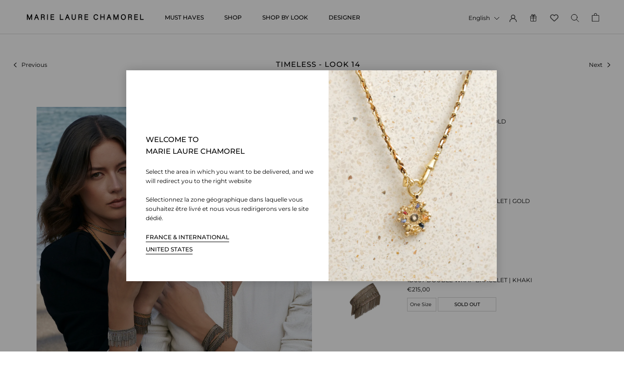

--- FILE ---
content_type: text/javascript
request_url: https://marielaurechamorel.com/cdn/shop/t/6/assets/custom.js?v=164787292096131740431725600519
body_size: 280
content:
$(document).ready(function(){$("body").on("click",'[name="checkout"], [name="goto_pp"], [name="goto_gc"]',function(){if($("#agree").is(":checked")&&$("#duties").is(":checked"))$(this).submit();else return alert("You must agree with the terms and conditions of sales to check out."),!1}),$(".Custom_Options").on("change",function(){var inventoryPolicy=$(this).find(":selected").data("inventory-policy"),inventoryQuantity=$(this).find(":selected").data("inventory-quantity");inventoryPolicy=="continue"&parseInt(inventoryQuantity)<=0?($(this).closest("form").find(".lineprop").html('<input id="preorder" value="Preorder Item" type="hidden" name="properties[Preorder]">'),$(this).closest("form").find(".ProductForm__AddToCart_Custom").html("<span>Preorder</span>")):($(this).closest("form").find(".lineprop").html(""),$(this).closest("form").find(".ProductForm__AddToCart_Custom").html("<span>Add to Cart</span>"))}),$(".ProductForm__AddToCart_Custom").on("click",function(event){event.preventDefault();var form=$(event.target).closest("form[action*='/cart/add']")[0],var_id=form.querySelector('[name="id"]').value;if(form.querySelector("#preorder"))var preorder=form.querySelector("#preorder").value;addItemToCart(var_id,1,preorder)}),$(".PageOverlay").on("click",function(event){$(this).hasClass("is-visible")&&($("#sidebar-cart").attr("aria-hidden",!0),$(this).removeClass("is-visible"),$(".js-focus-visible").removeClass("no-scroll"))})}),$(window).on("load",function(){if(document.body.querySelector("[data-product-json]")){var jsonData=JSON.parse(document.body.querySelector("[data-product-json]").innerHTML),productData=jsonData.product,clickedVal="";console.log(productData);var varOption="";$(".ColorSwatchList .HorizontalList__Item").attr("style","display:none;");var initRadio=$(".SizeSwatch__Radio:checked").val();initRadio&&productData.variants.forEach(function(variant){variant.option1===initRadio&&$('.ColorSwatchList .HorizontalList__Item[data-option="'+variant.option2+'"]').attr("style","display:inline-block;")}),$(".SizeSwatch__Radio").on("click",function(){clickedVal=$(this).val(),$(".ColorSwatchList .HorizontalList__Item").attr("style","display:none;"),productData.variants.forEach(function(variant){variant.option1===clickedVal&&$('.ColorSwatchList .HorizontalList__Item[data-option="'+variant.option2+'"]').attr("style","display:inline-block;")})}),$(".ColorSwatchList").on("click",function(){console.log(clickedVal),productData.variants.forEach(function(variant){variant.option1===clickedVal&&variant.option2===$(".ColorSwatchList input[type='radio']:checked").val()&&(console.log(variant),$(".BestSeller__Link").attr("href",variant.barcode))})})}});function addItemToCart(variant_id,qty,preorder){preorder?data={id:variant_id,quantity:qty,properties:{Preorder:preorder}}:data={id:variant_id,quantity:qty},jQuery.ajax({type:"POST",url:"/cart/add.js",data:data,dataType:"json",success:function(){document.documentElement.dispatchEvent(new CustomEvent("cart:refresh",{bubbles:!0})),$("#sidebar-cart").attr("aria-hidden",!1),$(".js-focus-visible").addClass("no-scroll"),$(".PageOverlay").addClass("is-visible")}}),document.documentElement.dispatchEvent(new CustomEvent("cart:refresh",{bubbles:!0}))}
//# sourceMappingURL=/cdn/shop/t/6/assets/custom.js.map?v=164787292096131740431725600519
